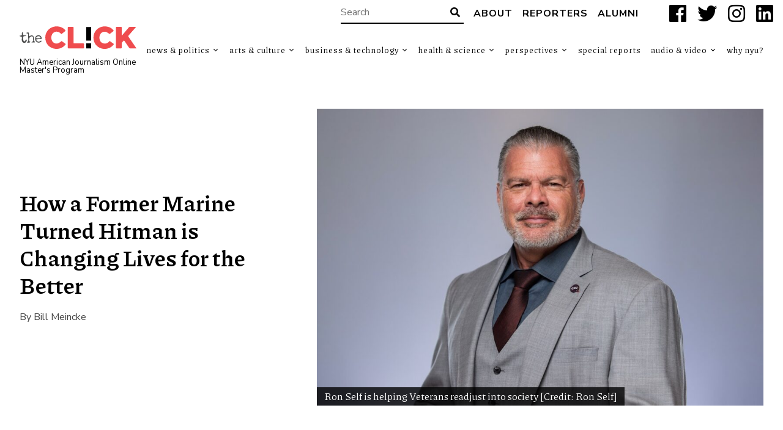

--- FILE ---
content_type: text/html; charset=UTF-8
request_url: https://theclick.news/how-a-former-marine-and-hitman-turned-his-life-around/
body_size: 15293
content:
<!doctype html>
<html lang="en-US">
<head>
    <style>
        .search-highlight {
            background: #cf2e2e;
            color: #fff; 
            padding: 0px 0px;
        }
    </style>
    <meta charset="UTF-8">
    <title>How a Former Marine Turned Hitman is Changing Lives for the Better - The Click</title>

    <link rel="alternate" type="application/rss+xml" title="The Click" href="https://theclick.news/feed/" />

    <meta name="apple-mobile-web-app-title" content="The Click" />
    <meta name="viewport" content="width=device-width, initial-scale=1" />

    <link type="image/x-icon" rel="icon" href="https://theclick.news/wp-content/themes/wp-theclick/favicon.ico" />
    <!--<link rel="apple-touch-icon" sizes="57x57" href="https://theclick.news/wp-content/themes/wp-theclick/assets/icons/apple-icon-57x57.png" />
    <link rel="apple-touch-icon" sizes="60x60" href="https://theclick.news/wp-content/themes/wp-theclick/assets/icons/apple-icon-60x60.png" />
    <link rel="apple-touch-icon" sizes="72x72" href="https://theclick.news/wp-content/themes/wp-theclick/assets/icons/apple-icon-72x72.png" />
    <link rel="apple-touch-icon" sizes="76x76" href="https://theclick.news/wp-content/themes/wp-theclick/assets/icons/apple-icon-76x76.png" />
    <link rel="apple-touch-icon" sizes="114x114" href="https://theclick.news/wp-content/themes/wp-theclick/assets/icons/apple-icon-114x114.png" />
    <link rel="apple-touch-icon" sizes="120x120" href="https://theclick.news/wp-content/themes/wp-theclick/assets/icons/apple-icon-120x120.png" />
    <link rel="apple-touch-icon" sizes="144x144" href="https://theclick.news/wp-content/themes/wp-theclick/assets/icons/apple-icon-144x144.png" />
    <link rel="apple-touch-icon" sizes="152x152" href="https://theclick.news/wp-content/themes/wp-theclick/assets/icons/apple-icon-152x152.png" />
    <link rel="apple-touch-icon" sizes="180x180" href="https://theclick.news/wp-content/themes/wp-theclick/assets/icons/apple-icon-180x180.png" />
    <link rel="icon" type="image/png" sizes="192x192" href="https://theclick.news/wp-content/themes/wp-theclick/assets/icons/android-icon-192x192.png" />-->

    <meta name="msapplication-TileColor" content="#000000" />
    <meta name="theme-color" content="#000000" />

    <meta name='robots' content='index, follow, max-image-preview:large, max-snippet:-1, max-video-preview:-1' />

	<!-- This site is optimized with the Yoast SEO plugin v26.5 - https://yoast.com/wordpress/plugins/seo/ -->
	<meta name="description" content="For Ron Self, life before incarceration was an unsteady rollercoaster. His early life was turbulent, filled with unrecognized traumas that impacted the decisions that led him to the marines, being a hitman and years behind bars. " />
	<link rel="canonical" href="https://theclick.news/how-a-former-marine-and-hitman-turned-his-life-around/" />
	<meta property="og:locale" content="en_US" />
	<meta property="og:type" content="article" />
	<meta property="og:title" content="How a Former Marine Turned Hitman is Changing Lives for the Better - The Click" />
	<meta property="og:description" content="For Ron Self, life before incarceration was an unsteady rollercoaster. His early life was turbulent, filled with unrecognized traumas that impacted the decisions that led him to the marines, being a hitman and years behind bars. " />
	<meta property="og:url" content="https://theclick.news/how-a-former-marine-and-hitman-turned-his-life-around/" />
	<meta property="og:site_name" content="The Click" />
	<meta property="article:publisher" content="https://www.facebook.com/theclick.news" />
	<meta property="article:published_time" content="2023-01-25T00:08:12+00:00" />
	<meta property="article:modified_time" content="2023-02-14T18:21:08+00:00" />
	<meta property="og:image" content="https://theclick.news/wp-content/uploads/2023/01/IMG_0108.jpeg" />
	<meta property="og:image:width" content="1170" />
	<meta property="og:image:height" content="780" />
	<meta property="og:image:type" content="image/jpeg" />
	<meta name="author" content="Bill Meincke" />
	<meta name="twitter:card" content="summary_large_image" />
	<meta name="twitter:creator" content="@BillMeincke" />
	<meta name="twitter:site" content="@theclicknews" />
	<script type="application/ld+json" class="yoast-schema-graph">{"@context":"https://schema.org","@graph":[{"@type":"Article","@id":"https://theclick.news/how-a-former-marine-and-hitman-turned-his-life-around/#article","isPartOf":{"@id":"https://theclick.news/how-a-former-marine-and-hitman-turned-his-life-around/"},"author":{"name":"Bill Meincke","@id":"https://theclick.news/#/schema/person/65da23b3db7fcee242617b3de8104457"},"headline":"How a Former Marine Turned Hitman is Changing Lives for the Better","datePublished":"2023-01-25T00:08:12+00:00","dateModified":"2023-02-14T18:21:08+00:00","mainEntityOfPage":{"@id":"https://theclick.news/how-a-former-marine-and-hitman-turned-his-life-around/"},"wordCount":1778,"publisher":{"@id":"https://theclick.news/#organization"},"image":{"@id":"https://theclick.news/how-a-former-marine-and-hitman-turned-his-life-around/#primaryimage"},"thumbnailUrl":"https://theclick.news/wp-content/uploads/2023/01/IMG_0108.jpeg","articleSection":["Law &amp; Justice"],"inLanguage":"en-US"},{"@type":"WebPage","@id":"https://theclick.news/how-a-former-marine-and-hitman-turned-his-life-around/","url":"https://theclick.news/how-a-former-marine-and-hitman-turned-his-life-around/","name":"How a Former Marine Turned Hitman is Changing Lives for the Better - The Click","isPartOf":{"@id":"https://theclick.news/#website"},"primaryImageOfPage":{"@id":"https://theclick.news/how-a-former-marine-and-hitman-turned-his-life-around/#primaryimage"},"image":{"@id":"https://theclick.news/how-a-former-marine-and-hitman-turned-his-life-around/#primaryimage"},"thumbnailUrl":"https://theclick.news/wp-content/uploads/2023/01/IMG_0108.jpeg","datePublished":"2023-01-25T00:08:12+00:00","dateModified":"2023-02-14T18:21:08+00:00","description":"For Ron Self, life before incarceration was an unsteady rollercoaster. His early life was turbulent, filled with unrecognized traumas that impacted the decisions that led him to the marines, being a hitman and years behind bars. ","breadcrumb":{"@id":"https://theclick.news/how-a-former-marine-and-hitman-turned-his-life-around/#breadcrumb"},"inLanguage":"en-US","potentialAction":[{"@type":"ReadAction","target":["https://theclick.news/how-a-former-marine-and-hitman-turned-his-life-around/"]}]},{"@type":"ImageObject","inLanguage":"en-US","@id":"https://theclick.news/how-a-former-marine-and-hitman-turned-his-life-around/#primaryimage","url":"https://theclick.news/wp-content/uploads/2023/01/IMG_0108.jpeg","contentUrl":"https://theclick.news/wp-content/uploads/2023/01/IMG_0108.jpeg","width":1170,"height":780,"caption":"Ron Self is helping Veterans readjust into society [Credit: Ron Self]"},{"@type":"BreadcrumbList","@id":"https://theclick.news/how-a-former-marine-and-hitman-turned-his-life-around/#breadcrumb","itemListElement":[{"@type":"ListItem","position":1,"name":"Home","item":"https://theclick.news/"},{"@type":"ListItem","position":2,"name":"Archives","item":"https://theclick.news/archives/"},{"@type":"ListItem","position":3,"name":"How a Former Marine Turned Hitman is Changing Lives for the Better"}]},{"@type":"WebSite","@id":"https://theclick.news/#website","url":"https://theclick.news/","name":"The Click","description":"NYU American Journalism Online Master&#039;s Program","publisher":{"@id":"https://theclick.news/#organization"},"potentialAction":[{"@type":"SearchAction","target":{"@type":"EntryPoint","urlTemplate":"https://theclick.news/?s={search_term_string}"},"query-input":{"@type":"PropertyValueSpecification","valueRequired":true,"valueName":"search_term_string"}}],"inLanguage":"en-US"},{"@type":"Organization","@id":"https://theclick.news/#organization","name":"New York University","url":"https://theclick.news/","logo":{"@type":"ImageObject","inLanguage":"en-US","@id":"https://theclick.news/#/schema/logo/image/","url":"https://theclick.news/wp-content/uploads/2021/04/Screen-Shot-2021-04-17-at-11.14.56-AM.png","contentUrl":"https://theclick.news/wp-content/uploads/2021/04/Screen-Shot-2021-04-17-at-11.14.56-AM.png","width":730,"height":254,"caption":"New York University"},"image":{"@id":"https://theclick.news/#/schema/logo/image/"},"sameAs":["https://www.facebook.com/theclick.news","https://x.com/theclicknews","https://www.instagram.com/theclick.news/","https://www.linkedin.com/company/69503101/admin/","https://www.youtube.com/channel/UCNy89v14LbOiKPlUrj3CiWA"]},{"@type":"Person","@id":"https://theclick.news/#/schema/person/65da23b3db7fcee242617b3de8104457","name":"Bill Meincke","image":{"@type":"ImageObject","inLanguage":"en-US","@id":"https://theclick.news/#/schema/person/image/","url":"https://secure.gravatar.com/avatar/e1c3dda7623083448571d4136b3128945430cd55e780fdb1ff158dc5a32c9207?s=96&d=mm&r=g","contentUrl":"https://secure.gravatar.com/avatar/e1c3dda7623083448571d4136b3128945430cd55e780fdb1ff158dc5a32c9207?s=96&d=mm&r=g","caption":"Bill Meincke"},"description":"Bill is a Los Angeles based reporter for  SBNation's Southsidesox.com. He is the co-host to the podcast The Big Blurt and a producer on The Story of Our Trauma - A podcast focused on the stories of those that have suffered from PTSD. He has written for LAXSportsNation.com covering the Los Angeles Kings and the iO Comedy Network focusing on current events with a comedic touch. Bill earned a B.A. in Arts and Media Management in his hometown, Chicago, at Columbia College and an M.A. in American Journalism at New York University.","sameAs":["@billmeincke","https://www.linkedin.com/in/bill-meincke-391085a4/","https://x.com/BillMeincke"],"url":"https://theclick.news/author/billmeincke/"}]}</script>
	<!-- / Yoast SEO plugin. -->


<link rel='dns-prefetch' href='//fonts.googleapis.com' />
<link rel="alternate" title="oEmbed (JSON)" type="application/json+oembed" href="https://theclick.news/wp-json/oembed/1.0/embed?url=https%3A%2F%2Ftheclick.news%2Fhow-a-former-marine-and-hitman-turned-his-life-around%2F" />
<link rel="alternate" title="oEmbed (XML)" type="text/xml+oembed" href="https://theclick.news/wp-json/oembed/1.0/embed?url=https%3A%2F%2Ftheclick.news%2Fhow-a-former-marine-and-hitman-turned-his-life-around%2F&#038;format=xml" />
		<!-- This site uses the Google Analytics by MonsterInsights plugin v9.11.0 - Using Analytics tracking - https://www.monsterinsights.com/ -->
							<script src="//www.googletagmanager.com/gtag/js?id=G-PTKS0Y3LTM"  data-cfasync="false" data-wpfc-render="false" type="text/javascript" async></script>
			<script data-cfasync="false" data-wpfc-render="false" type="text/javascript">
				var mi_version = '9.11.0';
				var mi_track_user = true;
				var mi_no_track_reason = '';
								var MonsterInsightsDefaultLocations = {"page_location":"https:\/\/theclick.news\/how-a-former-marine-and-hitman-turned-his-life-around\/"};
								if ( typeof MonsterInsightsPrivacyGuardFilter === 'function' ) {
					var MonsterInsightsLocations = (typeof MonsterInsightsExcludeQuery === 'object') ? MonsterInsightsPrivacyGuardFilter( MonsterInsightsExcludeQuery ) : MonsterInsightsPrivacyGuardFilter( MonsterInsightsDefaultLocations );
				} else {
					var MonsterInsightsLocations = (typeof MonsterInsightsExcludeQuery === 'object') ? MonsterInsightsExcludeQuery : MonsterInsightsDefaultLocations;
				}

								var disableStrs = [
										'ga-disable-G-PTKS0Y3LTM',
									];

				/* Function to detect opted out users */
				function __gtagTrackerIsOptedOut() {
					for (var index = 0; index < disableStrs.length; index++) {
						if (document.cookie.indexOf(disableStrs[index] + '=true') > -1) {
							return true;
						}
					}

					return false;
				}

				/* Disable tracking if the opt-out cookie exists. */
				if (__gtagTrackerIsOptedOut()) {
					for (var index = 0; index < disableStrs.length; index++) {
						window[disableStrs[index]] = true;
					}
				}

				/* Opt-out function */
				function __gtagTrackerOptout() {
					for (var index = 0; index < disableStrs.length; index++) {
						document.cookie = disableStrs[index] + '=true; expires=Thu, 31 Dec 2099 23:59:59 UTC; path=/';
						window[disableStrs[index]] = true;
					}
				}

				if ('undefined' === typeof gaOptout) {
					function gaOptout() {
						__gtagTrackerOptout();
					}
				}
								window.dataLayer = window.dataLayer || [];

				window.MonsterInsightsDualTracker = {
					helpers: {},
					trackers: {},
				};
				if (mi_track_user) {
					function __gtagDataLayer() {
						dataLayer.push(arguments);
					}

					function __gtagTracker(type, name, parameters) {
						if (!parameters) {
							parameters = {};
						}

						if (parameters.send_to) {
							__gtagDataLayer.apply(null, arguments);
							return;
						}

						if (type === 'event') {
														parameters.send_to = monsterinsights_frontend.v4_id;
							var hookName = name;
							if (typeof parameters['event_category'] !== 'undefined') {
								hookName = parameters['event_category'] + ':' + name;
							}

							if (typeof MonsterInsightsDualTracker.trackers[hookName] !== 'undefined') {
								MonsterInsightsDualTracker.trackers[hookName](parameters);
							} else {
								__gtagDataLayer('event', name, parameters);
							}
							
						} else {
							__gtagDataLayer.apply(null, arguments);
						}
					}

					__gtagTracker('js', new Date());
					__gtagTracker('set', {
						'developer_id.dZGIzZG': true,
											});
					if ( MonsterInsightsLocations.page_location ) {
						__gtagTracker('set', MonsterInsightsLocations);
					}
										__gtagTracker('config', 'G-PTKS0Y3LTM', {"forceSSL":"true","link_attribution":"true"} );
										window.gtag = __gtagTracker;										(function () {
						/* https://developers.google.com/analytics/devguides/collection/analyticsjs/ */
						/* ga and __gaTracker compatibility shim. */
						var noopfn = function () {
							return null;
						};
						var newtracker = function () {
							return new Tracker();
						};
						var Tracker = function () {
							return null;
						};
						var p = Tracker.prototype;
						p.get = noopfn;
						p.set = noopfn;
						p.send = function () {
							var args = Array.prototype.slice.call(arguments);
							args.unshift('send');
							__gaTracker.apply(null, args);
						};
						var __gaTracker = function () {
							var len = arguments.length;
							if (len === 0) {
								return;
							}
							var f = arguments[len - 1];
							if (typeof f !== 'object' || f === null || typeof f.hitCallback !== 'function') {
								if ('send' === arguments[0]) {
									var hitConverted, hitObject = false, action;
									if ('event' === arguments[1]) {
										if ('undefined' !== typeof arguments[3]) {
											hitObject = {
												'eventAction': arguments[3],
												'eventCategory': arguments[2],
												'eventLabel': arguments[4],
												'value': arguments[5] ? arguments[5] : 1,
											}
										}
									}
									if ('pageview' === arguments[1]) {
										if ('undefined' !== typeof arguments[2]) {
											hitObject = {
												'eventAction': 'page_view',
												'page_path': arguments[2],
											}
										}
									}
									if (typeof arguments[2] === 'object') {
										hitObject = arguments[2];
									}
									if (typeof arguments[5] === 'object') {
										Object.assign(hitObject, arguments[5]);
									}
									if ('undefined' !== typeof arguments[1].hitType) {
										hitObject = arguments[1];
										if ('pageview' === hitObject.hitType) {
											hitObject.eventAction = 'page_view';
										}
									}
									if (hitObject) {
										action = 'timing' === arguments[1].hitType ? 'timing_complete' : hitObject.eventAction;
										hitConverted = mapArgs(hitObject);
										__gtagTracker('event', action, hitConverted);
									}
								}
								return;
							}

							function mapArgs(args) {
								var arg, hit = {};
								var gaMap = {
									'eventCategory': 'event_category',
									'eventAction': 'event_action',
									'eventLabel': 'event_label',
									'eventValue': 'event_value',
									'nonInteraction': 'non_interaction',
									'timingCategory': 'event_category',
									'timingVar': 'name',
									'timingValue': 'value',
									'timingLabel': 'event_label',
									'page': 'page_path',
									'location': 'page_location',
									'title': 'page_title',
									'referrer' : 'page_referrer',
								};
								for (arg in args) {
																		if (!(!args.hasOwnProperty(arg) || !gaMap.hasOwnProperty(arg))) {
										hit[gaMap[arg]] = args[arg];
									} else {
										hit[arg] = args[arg];
									}
								}
								return hit;
							}

							try {
								f.hitCallback();
							} catch (ex) {
							}
						};
						__gaTracker.create = newtracker;
						__gaTracker.getByName = newtracker;
						__gaTracker.getAll = function () {
							return [];
						};
						__gaTracker.remove = noopfn;
						__gaTracker.loaded = true;
						window['__gaTracker'] = __gaTracker;
					})();
									} else {
										console.log("");
					(function () {
						function __gtagTracker() {
							return null;
						}

						window['__gtagTracker'] = __gtagTracker;
						window['gtag'] = __gtagTracker;
					})();
									}
			</script>
							<!-- / Google Analytics by MonsterInsights -->
		<style id='wp-img-auto-sizes-contain-inline-css' type='text/css'>
img:is([sizes=auto i],[sizes^="auto," i]){contain-intrinsic-size:3000px 1500px}
/*# sourceURL=wp-img-auto-sizes-contain-inline-css */
</style>
<link rel='stylesheet' id='font-0-css' href='https://fonts.googleapis.com/css?family=Piazzolla%3A400%2C700%7CNunito+Sans%3A300%2C400%2C700%2C900%7C&#038;ver=1.0' type='text/css' media='all' />
<link rel='stylesheet' id='font-awesome-css' href='https://theclick.news/wp-content/themes/wp-theclick/assets/vendors/font-awesome/css/fontawesome-all.min.css?ver=5.0.10' type='text/css' media='all' />
<link rel='stylesheet' id='screen-css' href='https://theclick.news/wp-content/themes/wp-theclick/assets/stylesheets/screen.css?ver=1.8-2024-1-26' type='text/css' media='screen' />
<link rel='stylesheet' id='print-css' href='https://theclick.news/wp-content/themes/wp-theclick/assets/stylesheets/print.css?ver=1.8-2024-1-26' type='text/css' media='print' />
<style id='classic-theme-styles-inline-css' type='text/css'>
/*! This file is auto-generated */
.wp-block-button__link{color:#fff;background-color:#32373c;border-radius:9999px;box-shadow:none;text-decoration:none;padding:calc(.667em + 2px) calc(1.333em + 2px);font-size:1.125em}.wp-block-file__button{background:#32373c;color:#fff;text-decoration:none}
/*# sourceURL=/wp-includes/css/classic-themes.min.css */
</style>
<link rel='stylesheet' id='email-subscribers-css' href='https://theclick.news/wp-content/plugins/email-subscribers/lite/public/css/email-subscribers-public.css?ver=5.9.11' type='text/css' media='all' />
<link rel='stylesheet' id='foobox-free-min-css' href='https://theclick.news/wp-content/plugins/foobox-image-lightbox/free/css/foobox.free.min.css?ver=2.7.35' type='text/css' media='all' />
<script type="text/javascript" src="https://theclick.news/wp-includes/js/jquery/jquery.min.js?ver=3.7.1" id="jquery-core-js"></script>
<script type="text/javascript" src="https://theclick.news/wp-includes/js/jquery/jquery-migrate.min.js?ver=3.4.1" id="jquery-migrate-js"></script>
<script type="text/javascript" src="https://theclick.news/wp-content/themes/wp-theclick/assets/javascript/scripts.js?ver=1.8-2024-1-26" id="scripts-js"></script>
<script type="text/javascript" src="https://theclick.news/wp-content/plugins/google-analytics-for-wordpress/assets/js/frontend-gtag.min.js?ver=9.11.0" id="monsterinsights-frontend-script-js" async="async" data-wp-strategy="async"></script>
<script data-cfasync="false" data-wpfc-render="false" type="text/javascript" id='monsterinsights-frontend-script-js-extra'>/* <![CDATA[ */
var monsterinsights_frontend = {"js_events_tracking":"true","download_extensions":"doc,pdf,ppt,zip,xls,docx,pptx,xlsx","inbound_paths":"[]","home_url":"https:\/\/theclick.news","hash_tracking":"false","v4_id":"G-PTKS0Y3LTM"};/* ]]> */
</script>
<script type="text/javascript" id="foobox-free-min-js-before">
/* <![CDATA[ */
/* Run FooBox FREE (v2.7.35) */
var FOOBOX = window.FOOBOX = {
	ready: true,
	disableOthers: false,
	o: {wordpress: { enabled: true }, countMessage:'image %index of %total', captions: { dataTitle: ["captionTitle","title"], dataDesc: ["captionDesc","description"] }, rel: '', excludes:'.fbx-link,.nofoobox,.nolightbox,a[href*="pinterest.com/pin/create/button/"]', affiliate : { enabled: false }},
	selectors: [
		".foogallery-container.foogallery-lightbox-foobox", ".foogallery-container.foogallery-lightbox-foobox-free", ".gallery", ".wp-block-gallery", ".wp-caption", ".wp-block-image", "a:has(img[class*=wp-image-])", ".foobox"
	],
	pre: function( $ ){
		// Custom JavaScript (Pre)
		
	},
	post: function( $ ){
		// Custom JavaScript (Post)
		
		// Custom Captions Code
		
	},
	custom: function( $ ){
		// Custom Extra JS
		
	}
};
//# sourceURL=foobox-free-min-js-before
/* ]]> */
</script>
<script type="text/javascript" src="https://theclick.news/wp-content/plugins/foobox-image-lightbox/free/js/foobox.free.min.js?ver=2.7.35" id="foobox-free-min-js"></script>
<link rel="https://api.w.org/" href="https://theclick.news/wp-json/" /><link rel="alternate" title="JSON" type="application/json" href="https://theclick.news/wp-json/wp/v2/posts/23662" /><link rel='shortlink' href='https://theclick.news/?p=23662' />
<style id='global-styles-inline-css' type='text/css'>
:root{--wp--preset--aspect-ratio--square: 1;--wp--preset--aspect-ratio--4-3: 4/3;--wp--preset--aspect-ratio--3-4: 3/4;--wp--preset--aspect-ratio--3-2: 3/2;--wp--preset--aspect-ratio--2-3: 2/3;--wp--preset--aspect-ratio--16-9: 16/9;--wp--preset--aspect-ratio--9-16: 9/16;--wp--preset--color--black: #000000;--wp--preset--color--cyan-bluish-gray: #abb8c3;--wp--preset--color--white: #ffffff;--wp--preset--color--pale-pink: #f78da7;--wp--preset--color--vivid-red: #cf2e2e;--wp--preset--color--luminous-vivid-orange: #ff6900;--wp--preset--color--luminous-vivid-amber: #fcb900;--wp--preset--color--light-green-cyan: #7bdcb5;--wp--preset--color--vivid-green-cyan: #00d084;--wp--preset--color--pale-cyan-blue: #8ed1fc;--wp--preset--color--vivid-cyan-blue: #0693e3;--wp--preset--color--vivid-purple: #9b51e0;--wp--preset--gradient--vivid-cyan-blue-to-vivid-purple: linear-gradient(135deg,rgb(6,147,227) 0%,rgb(155,81,224) 100%);--wp--preset--gradient--light-green-cyan-to-vivid-green-cyan: linear-gradient(135deg,rgb(122,220,180) 0%,rgb(0,208,130) 100%);--wp--preset--gradient--luminous-vivid-amber-to-luminous-vivid-orange: linear-gradient(135deg,rgb(252,185,0) 0%,rgb(255,105,0) 100%);--wp--preset--gradient--luminous-vivid-orange-to-vivid-red: linear-gradient(135deg,rgb(255,105,0) 0%,rgb(207,46,46) 100%);--wp--preset--gradient--very-light-gray-to-cyan-bluish-gray: linear-gradient(135deg,rgb(238,238,238) 0%,rgb(169,184,195) 100%);--wp--preset--gradient--cool-to-warm-spectrum: linear-gradient(135deg,rgb(74,234,220) 0%,rgb(151,120,209) 20%,rgb(207,42,186) 40%,rgb(238,44,130) 60%,rgb(251,105,98) 80%,rgb(254,248,76) 100%);--wp--preset--gradient--blush-light-purple: linear-gradient(135deg,rgb(255,206,236) 0%,rgb(152,150,240) 100%);--wp--preset--gradient--blush-bordeaux: linear-gradient(135deg,rgb(254,205,165) 0%,rgb(254,45,45) 50%,rgb(107,0,62) 100%);--wp--preset--gradient--luminous-dusk: linear-gradient(135deg,rgb(255,203,112) 0%,rgb(199,81,192) 50%,rgb(65,88,208) 100%);--wp--preset--gradient--pale-ocean: linear-gradient(135deg,rgb(255,245,203) 0%,rgb(182,227,212) 50%,rgb(51,167,181) 100%);--wp--preset--gradient--electric-grass: linear-gradient(135deg,rgb(202,248,128) 0%,rgb(113,206,126) 100%);--wp--preset--gradient--midnight: linear-gradient(135deg,rgb(2,3,129) 0%,rgb(40,116,252) 100%);--wp--preset--font-size--small: 13px;--wp--preset--font-size--medium: 20px;--wp--preset--font-size--large: 36px;--wp--preset--font-size--x-large: 42px;--wp--preset--spacing--20: 0.44rem;--wp--preset--spacing--30: 0.67rem;--wp--preset--spacing--40: 1rem;--wp--preset--spacing--50: 1.5rem;--wp--preset--spacing--60: 2.25rem;--wp--preset--spacing--70: 3.38rem;--wp--preset--spacing--80: 5.06rem;--wp--preset--shadow--natural: 6px 6px 9px rgba(0, 0, 0, 0.2);--wp--preset--shadow--deep: 12px 12px 50px rgba(0, 0, 0, 0.4);--wp--preset--shadow--sharp: 6px 6px 0px rgba(0, 0, 0, 0.2);--wp--preset--shadow--outlined: 6px 6px 0px -3px rgb(255, 255, 255), 6px 6px rgb(0, 0, 0);--wp--preset--shadow--crisp: 6px 6px 0px rgb(0, 0, 0);}:where(.is-layout-flex){gap: 0.5em;}:where(.is-layout-grid){gap: 0.5em;}body .is-layout-flex{display: flex;}.is-layout-flex{flex-wrap: wrap;align-items: center;}.is-layout-flex > :is(*, div){margin: 0;}body .is-layout-grid{display: grid;}.is-layout-grid > :is(*, div){margin: 0;}:where(.wp-block-columns.is-layout-flex){gap: 2em;}:where(.wp-block-columns.is-layout-grid){gap: 2em;}:where(.wp-block-post-template.is-layout-flex){gap: 1.25em;}:where(.wp-block-post-template.is-layout-grid){gap: 1.25em;}.has-black-color{color: var(--wp--preset--color--black) !important;}.has-cyan-bluish-gray-color{color: var(--wp--preset--color--cyan-bluish-gray) !important;}.has-white-color{color: var(--wp--preset--color--white) !important;}.has-pale-pink-color{color: var(--wp--preset--color--pale-pink) !important;}.has-vivid-red-color{color: var(--wp--preset--color--vivid-red) !important;}.has-luminous-vivid-orange-color{color: var(--wp--preset--color--luminous-vivid-orange) !important;}.has-luminous-vivid-amber-color{color: var(--wp--preset--color--luminous-vivid-amber) !important;}.has-light-green-cyan-color{color: var(--wp--preset--color--light-green-cyan) !important;}.has-vivid-green-cyan-color{color: var(--wp--preset--color--vivid-green-cyan) !important;}.has-pale-cyan-blue-color{color: var(--wp--preset--color--pale-cyan-blue) !important;}.has-vivid-cyan-blue-color{color: var(--wp--preset--color--vivid-cyan-blue) !important;}.has-vivid-purple-color{color: var(--wp--preset--color--vivid-purple) !important;}.has-black-background-color{background-color: var(--wp--preset--color--black) !important;}.has-cyan-bluish-gray-background-color{background-color: var(--wp--preset--color--cyan-bluish-gray) !important;}.has-white-background-color{background-color: var(--wp--preset--color--white) !important;}.has-pale-pink-background-color{background-color: var(--wp--preset--color--pale-pink) !important;}.has-vivid-red-background-color{background-color: var(--wp--preset--color--vivid-red) !important;}.has-luminous-vivid-orange-background-color{background-color: var(--wp--preset--color--luminous-vivid-orange) !important;}.has-luminous-vivid-amber-background-color{background-color: var(--wp--preset--color--luminous-vivid-amber) !important;}.has-light-green-cyan-background-color{background-color: var(--wp--preset--color--light-green-cyan) !important;}.has-vivid-green-cyan-background-color{background-color: var(--wp--preset--color--vivid-green-cyan) !important;}.has-pale-cyan-blue-background-color{background-color: var(--wp--preset--color--pale-cyan-blue) !important;}.has-vivid-cyan-blue-background-color{background-color: var(--wp--preset--color--vivid-cyan-blue) !important;}.has-vivid-purple-background-color{background-color: var(--wp--preset--color--vivid-purple) !important;}.has-black-border-color{border-color: var(--wp--preset--color--black) !important;}.has-cyan-bluish-gray-border-color{border-color: var(--wp--preset--color--cyan-bluish-gray) !important;}.has-white-border-color{border-color: var(--wp--preset--color--white) !important;}.has-pale-pink-border-color{border-color: var(--wp--preset--color--pale-pink) !important;}.has-vivid-red-border-color{border-color: var(--wp--preset--color--vivid-red) !important;}.has-luminous-vivid-orange-border-color{border-color: var(--wp--preset--color--luminous-vivid-orange) !important;}.has-luminous-vivid-amber-border-color{border-color: var(--wp--preset--color--luminous-vivid-amber) !important;}.has-light-green-cyan-border-color{border-color: var(--wp--preset--color--light-green-cyan) !important;}.has-vivid-green-cyan-border-color{border-color: var(--wp--preset--color--vivid-green-cyan) !important;}.has-pale-cyan-blue-border-color{border-color: var(--wp--preset--color--pale-cyan-blue) !important;}.has-vivid-cyan-blue-border-color{border-color: var(--wp--preset--color--vivid-cyan-blue) !important;}.has-vivid-purple-border-color{border-color: var(--wp--preset--color--vivid-purple) !important;}.has-vivid-cyan-blue-to-vivid-purple-gradient-background{background: var(--wp--preset--gradient--vivid-cyan-blue-to-vivid-purple) !important;}.has-light-green-cyan-to-vivid-green-cyan-gradient-background{background: var(--wp--preset--gradient--light-green-cyan-to-vivid-green-cyan) !important;}.has-luminous-vivid-amber-to-luminous-vivid-orange-gradient-background{background: var(--wp--preset--gradient--luminous-vivid-amber-to-luminous-vivid-orange) !important;}.has-luminous-vivid-orange-to-vivid-red-gradient-background{background: var(--wp--preset--gradient--luminous-vivid-orange-to-vivid-red) !important;}.has-very-light-gray-to-cyan-bluish-gray-gradient-background{background: var(--wp--preset--gradient--very-light-gray-to-cyan-bluish-gray) !important;}.has-cool-to-warm-spectrum-gradient-background{background: var(--wp--preset--gradient--cool-to-warm-spectrum) !important;}.has-blush-light-purple-gradient-background{background: var(--wp--preset--gradient--blush-light-purple) !important;}.has-blush-bordeaux-gradient-background{background: var(--wp--preset--gradient--blush-bordeaux) !important;}.has-luminous-dusk-gradient-background{background: var(--wp--preset--gradient--luminous-dusk) !important;}.has-pale-ocean-gradient-background{background: var(--wp--preset--gradient--pale-ocean) !important;}.has-electric-grass-gradient-background{background: var(--wp--preset--gradient--electric-grass) !important;}.has-midnight-gradient-background{background: var(--wp--preset--gradient--midnight) !important;}.has-small-font-size{font-size: var(--wp--preset--font-size--small) !important;}.has-medium-font-size{font-size: var(--wp--preset--font-size--medium) !important;}.has-large-font-size{font-size: var(--wp--preset--font-size--large) !important;}.has-x-large-font-size{font-size: var(--wp--preset--font-size--x-large) !important;}
/*# sourceURL=global-styles-inline-css */
</style>
</head>
<body class="wp-singular post-template-default single single-post postid-23662 single-format-standard wp-theme-wp-theclick op--small">
	<a class="skip-link screen-reader-text" href="#main">Skip to content</a>
    <header id="header" role="banner">
        <div class="header__top">
    <form class="search-form input-with-button" action="https://theclick.news" role="search">
        <input type="text" name="s" value="" placeholder="Search" />
        <button type="submit" class="submit">
            <i class="fas fa-search" aria-hidden="true"></i>
            <span class="screen-reader-text">Search</span>
        </button>
    </form>
            <nav class="header__navigationtop" role="navigation" aria-label="Top Navigation Menu">
<ul id="menu-top-navigation" class="menu"><li id="menu-item-9100" class="menu-item menu-item-type-post_type menu-item-object-page menu-item-9100"><a href="https://theclick.news/about-the-click/">About</a></li>
<li id="menu-item-9101" class="menu-item menu-item-type-post_type menu-item-object-page menu-item-9101"><a href="https://theclick.news/reporters/">Reporters</a></li>
<li id="menu-item-33874" class="menu-item menu-item-type-post_type menu-item-object-page menu-item-33874"><a href="https://theclick.news/reporters/alumni-reporters/">Alumni</a></li>
</ul>            </nav>
    <div class="socialbuttons">
        <a href="https://www.facebook.com/nyuajo" target="_blank" title="Facebook" aria-label="Facebook">
            <i class="fab fa-facebook" aria-hidden="true"></i>
            <span class="screen-reader-text">Facebook</span>
        </a>
        <a href="https://x.com/nyu_ajo" target="_blank" title="X" aria-label="X">
            <i class="fab fa-twitter" aria-hidden="true"></i>
            <span class="screen-reader-text">X</span>
        </a>
        <a href="https://www.instagram.com/nyu_ajo/#" target="_blank" title="Instagram" aria-label="Instagram">
            <i class="fab fa-instagram" aria-hidden="true"></i>
            <span class="screen-reader-text">Instagram</span>
        </a>
        <a href="https://www.linkedin.com/company/american-journalism-online" target="_blank" title="LinkedIn" aria-label="LinkedIn">
            <i class="fab fa-linkedin" aria-hidden="true"></i>
            <span class="screen-reader-text">LinkedIn</span>
        </a>
    </div>
        </div>
        <div class="header__main">
            <div class="header__logo">
                <a href="https://theclick.news" class="logo"><span>The Click</span></a>
                <div class="header__logo__tagline"><a href="https://journalism.nyu.edu/graduate/programs/american-journalism-online-masters/" target="_blank">NYU American Journalism Online Master&#039;s Program</a></div>
            </div>
            <nav class="header__navigationmain" role="navigation" aria-label="Main Navigation Menu">
<ul id="menu-main-navigation" class="menu"><li id="menu-item-25485" class="menu-item menu-item-type-taxonomy menu-item-object-category current-post-ancestor menu-item-has-children menu-item-25485"><a href="https://theclick.news/category/news/">News &amp; Politics</a>
<ul class="sub-menu">
	<li id="menu-item-33704" class="menu-item menu-item-type-taxonomy menu-item-object-category menu-item-33704"><a href="https://theclick.news/category/news/immigration/">Immigration</a></li>
	<li id="menu-item-33900" class="menu-item menu-item-type-taxonomy menu-item-object-category menu-item-33900"><a href="https://theclick.news/category/news/journalism-news/">Journalism</a></li>
	<li id="menu-item-33705" class="menu-item menu-item-type-taxonomy menu-item-object-category current-post-ancestor current-menu-parent current-post-parent menu-item-33705"><a href="https://theclick.news/category/news/law-justice/">Law &amp; Justice</a></li>
	<li id="menu-item-33706" class="menu-item menu-item-type-taxonomy menu-item-object-category menu-item-33706"><a href="https://theclick.news/category/news/world-news/">World News</a></li>
</ul>
</li>
<li id="menu-item-33697" class="menu-item menu-item-type-taxonomy menu-item-object-category menu-item-has-children menu-item-33697"><a href="https://theclick.news/category/culture/">Arts &amp; Culture</a>
<ul class="sub-menu">
	<li id="menu-item-33883" class="menu-item menu-item-type-taxonomy menu-item-object-category menu-item-33883"><a href="https://theclick.news/category/culture/animals/">Animals</a></li>
	<li id="menu-item-33884" class="menu-item menu-item-type-taxonomy menu-item-object-category menu-item-33884"><a href="https://theclick.news/category/culture/arts/">Arts</a></li>
	<li id="menu-item-33885" class="menu-item menu-item-type-taxonomy menu-item-object-category menu-item-33885"><a href="https://theclick.news/category/culture/community/">Community</a></li>
	<li id="menu-item-33886" class="menu-item menu-item-type-taxonomy menu-item-object-category menu-item-33886"><a href="https://theclick.news/category/culture/education/">Education</a></li>
	<li id="menu-item-33701" class="menu-item menu-item-type-taxonomy menu-item-object-category menu-item-33701"><a href="https://theclick.news/category/culture/entertainment/">Entertainment</a></li>
	<li id="menu-item-33888" class="menu-item menu-item-type-taxonomy menu-item-object-category menu-item-33888"><a href="https://theclick.news/category/culture/fashion/">Fashion</a></li>
	<li id="menu-item-33702" class="menu-item menu-item-type-taxonomy menu-item-object-category menu-item-33702"><a href="https://theclick.news/category/culture/features/">Features</a></li>
	<li id="menu-item-33703" class="menu-item menu-item-type-taxonomy menu-item-object-category menu-item-33703"><a href="https://theclick.news/category/culture/food/">Food</a></li>
	<li id="menu-item-33891" class="menu-item menu-item-type-taxonomy menu-item-object-category menu-item-33891"><a href="https://theclick.news/category/culture/music/">Music</a></li>
	<li id="menu-item-33902" class="menu-item menu-item-type-taxonomy menu-item-object-category menu-item-33902"><a href="https://theclick.news/category/news/religion/">Religion</a></li>
	<li id="menu-item-33805" class="menu-item menu-item-type-taxonomy menu-item-object-category menu-item-33805"><a href="https://theclick.news/category/culture/sports/">Sports</a></li>
	<li id="menu-item-33893" class="menu-item menu-item-type-taxonomy menu-item-object-category menu-item-33893"><a href="https://theclick.news/category/culture/television/">Television</a></li>
	<li id="menu-item-33894" class="menu-item menu-item-type-taxonomy menu-item-object-category menu-item-33894"><a href="https://theclick.news/category/culture/travel/">Travel</a></li>
	<li id="menu-item-33903" class="menu-item menu-item-type-taxonomy menu-item-object-category menu-item-33903"><a href="https://theclick.news/category/news/transportation/">Transportation</a></li>
	<li id="menu-item-33904" class="menu-item menu-item-type-taxonomy menu-item-object-category menu-item-33904"><a href="https://theclick.news/category/news/world-news/">World News</a></li>
</ul>
</li>
<li id="menu-item-33699" class="menu-item menu-item-type-taxonomy menu-item-object-category menu-item-has-children menu-item-33699"><a href="https://theclick.news/category/business-tech/">Business &amp; Technology</a>
<ul class="sub-menu">
	<li id="menu-item-33707" class="menu-item menu-item-type-taxonomy menu-item-object-category menu-item-33707"><a href="https://theclick.news/category/business-tech/economy/">Economy</a></li>
</ul>
</li>
<li id="menu-item-33700" class="menu-item menu-item-type-taxonomy menu-item-object-category menu-item-has-children menu-item-33700"><a href="https://theclick.news/category/health-science/">Health &amp; Science</a>
<ul class="sub-menu">
	<li id="menu-item-33708" class="menu-item menu-item-type-taxonomy menu-item-object-category menu-item-33708"><a href="https://theclick.news/category/health-science/environment/">Environment</a></li>
	<li id="menu-item-33897" class="menu-item menu-item-type-taxonomy menu-item-object-category menu-item-33897"><a href="https://theclick.news/category/health-science/science/">Science</a></li>
	<li id="menu-item-33709" class="menu-item menu-item-type-taxonomy menu-item-object-category menu-item-33709"><a href="https://theclick.news/category/health-science/weather/">Weather</a></li>
</ul>
</li>
<li id="menu-item-25475" class="menu-item menu-item-type-taxonomy menu-item-object-category menu-item-has-children menu-item-25475"><a href="https://theclick.news/category/perspectives/">Perspectives</a>
<ul class="sub-menu">
	<li id="menu-item-33905" class="menu-item menu-item-type-taxonomy menu-item-object-category menu-item-33905"><a href="https://theclick.news/category/perspectives/media-criticism/">Media Criticism</a></li>
</ul>
</li>
<li id="menu-item-26839" class="menu-item menu-item-type-post_type menu-item-object-page menu-item-26839"><a href="https://theclick.news/special-reports/">Special Reports</a></li>
<li id="menu-item-33698" class="menu-item menu-item-type-taxonomy menu-item-object-category menu-item-has-children menu-item-33698"><a href="https://theclick.news/category/av/">Audio &#038; Video</a>
<ul class="sub-menu">
	<li id="menu-item-33710" class="menu-item menu-item-type-taxonomy menu-item-object-category menu-item-33710"><a href="https://theclick.news/category/av/audio/">Audio</a></li>
	<li id="menu-item-33711" class="menu-item menu-item-type-taxonomy menu-item-object-category menu-item-33711"><a href="https://theclick.news/category/av/video/">Video</a></li>
</ul>
</li>
<li id="menu-item-29493" class="menu-item menu-item-type-taxonomy menu-item-object-special_report menu-item-29493"><a href="https://theclick.news/special-report/why-nyu/">Why NYU?</a></li>
</ul>            </nav>
        </div>
        <a class="menutoggle js-toggle-menu" href="#menu" title="Toggle Menu" aria-label="Toggle Menu">
            <div class="screen-reader-text">Toggle Menu</div>
            <i class="menutoggle__open fas fa-bars" aria-hidden="true"></i>
            <i class="menutoggle__close fas fa-times" aria-hidden="true"></i>
        </a>
    </header>
    <aside id="menu">
<nav class="menu-top-navigation-container"><ul id="menu-top-navigation-1" class="menu"><li class="menu-item menu-item-type-post_type menu-item-object-page menu-item-9100"><a href="https://theclick.news/about-the-click/">About</a></li>
<li class="menu-item menu-item-type-post_type menu-item-object-page menu-item-9101"><a href="https://theclick.news/reporters/">Reporters</a></li>
<li class="menu-item menu-item-type-post_type menu-item-object-page menu-item-33874"><a href="https://theclick.news/reporters/alumni-reporters/">Alumni</a></li>
</ul></nav><nav class="menu-main-navigation-container"><ul id="menu-main-navigation-1" class="menu"><li class="menu-item menu-item-type-taxonomy menu-item-object-category current-post-ancestor menu-item-has-children menu-item-25485"><a href="https://theclick.news/category/news/">News &amp; Politics</a>
<ul class="sub-menu">
	<li class="menu-item menu-item-type-taxonomy menu-item-object-category menu-item-33704"><a href="https://theclick.news/category/news/immigration/">Immigration</a></li>
	<li class="menu-item menu-item-type-taxonomy menu-item-object-category menu-item-33900"><a href="https://theclick.news/category/news/journalism-news/">Journalism</a></li>
	<li class="menu-item menu-item-type-taxonomy menu-item-object-category current-post-ancestor current-menu-parent current-post-parent menu-item-33705"><a href="https://theclick.news/category/news/law-justice/">Law &amp; Justice</a></li>
	<li class="menu-item menu-item-type-taxonomy menu-item-object-category menu-item-33706"><a href="https://theclick.news/category/news/world-news/">World News</a></li>
</ul>
</li>
<li class="menu-item menu-item-type-taxonomy menu-item-object-category menu-item-has-children menu-item-33697"><a href="https://theclick.news/category/culture/">Arts &amp; Culture</a>
<ul class="sub-menu">
	<li class="menu-item menu-item-type-taxonomy menu-item-object-category menu-item-33883"><a href="https://theclick.news/category/culture/animals/">Animals</a></li>
	<li class="menu-item menu-item-type-taxonomy menu-item-object-category menu-item-33884"><a href="https://theclick.news/category/culture/arts/">Arts</a></li>
	<li class="menu-item menu-item-type-taxonomy menu-item-object-category menu-item-33885"><a href="https://theclick.news/category/culture/community/">Community</a></li>
	<li class="menu-item menu-item-type-taxonomy menu-item-object-category menu-item-33886"><a href="https://theclick.news/category/culture/education/">Education</a></li>
	<li class="menu-item menu-item-type-taxonomy menu-item-object-category menu-item-33701"><a href="https://theclick.news/category/culture/entertainment/">Entertainment</a></li>
	<li class="menu-item menu-item-type-taxonomy menu-item-object-category menu-item-33888"><a href="https://theclick.news/category/culture/fashion/">Fashion</a></li>
	<li class="menu-item menu-item-type-taxonomy menu-item-object-category menu-item-33702"><a href="https://theclick.news/category/culture/features/">Features</a></li>
	<li class="menu-item menu-item-type-taxonomy menu-item-object-category menu-item-33703"><a href="https://theclick.news/category/culture/food/">Food</a></li>
	<li class="menu-item menu-item-type-taxonomy menu-item-object-category menu-item-33891"><a href="https://theclick.news/category/culture/music/">Music</a></li>
	<li class="menu-item menu-item-type-taxonomy menu-item-object-category menu-item-33902"><a href="https://theclick.news/category/news/religion/">Religion</a></li>
	<li class="menu-item menu-item-type-taxonomy menu-item-object-category menu-item-33805"><a href="https://theclick.news/category/culture/sports/">Sports</a></li>
	<li class="menu-item menu-item-type-taxonomy menu-item-object-category menu-item-33893"><a href="https://theclick.news/category/culture/television/">Television</a></li>
	<li class="menu-item menu-item-type-taxonomy menu-item-object-category menu-item-33894"><a href="https://theclick.news/category/culture/travel/">Travel</a></li>
	<li class="menu-item menu-item-type-taxonomy menu-item-object-category menu-item-33903"><a href="https://theclick.news/category/news/transportation/">Transportation</a></li>
	<li class="menu-item menu-item-type-taxonomy menu-item-object-category menu-item-33904"><a href="https://theclick.news/category/news/world-news/">World News</a></li>
</ul>
</li>
<li class="menu-item menu-item-type-taxonomy menu-item-object-category menu-item-has-children menu-item-33699"><a href="https://theclick.news/category/business-tech/">Business &amp; Technology</a>
<ul class="sub-menu">
	<li class="menu-item menu-item-type-taxonomy menu-item-object-category menu-item-33707"><a href="https://theclick.news/category/business-tech/economy/">Economy</a></li>
</ul>
</li>
<li class="menu-item menu-item-type-taxonomy menu-item-object-category menu-item-has-children menu-item-33700"><a href="https://theclick.news/category/health-science/">Health &amp; Science</a>
<ul class="sub-menu">
	<li class="menu-item menu-item-type-taxonomy menu-item-object-category menu-item-33708"><a href="https://theclick.news/category/health-science/environment/">Environment</a></li>
	<li class="menu-item menu-item-type-taxonomy menu-item-object-category menu-item-33897"><a href="https://theclick.news/category/health-science/science/">Science</a></li>
	<li class="menu-item menu-item-type-taxonomy menu-item-object-category menu-item-33709"><a href="https://theclick.news/category/health-science/weather/">Weather</a></li>
</ul>
</li>
<li class="menu-item menu-item-type-taxonomy menu-item-object-category menu-item-has-children menu-item-25475"><a href="https://theclick.news/category/perspectives/">Perspectives</a>
<ul class="sub-menu">
	<li class="menu-item menu-item-type-taxonomy menu-item-object-category menu-item-33905"><a href="https://theclick.news/category/perspectives/media-criticism/">Media Criticism</a></li>
</ul>
</li>
<li class="menu-item menu-item-type-post_type menu-item-object-page menu-item-26839"><a href="https://theclick.news/special-reports/">Special Reports</a></li>
<li class="menu-item menu-item-type-taxonomy menu-item-object-category menu-item-has-children menu-item-33698"><a href="https://theclick.news/category/av/">Audio &#038; Video</a>
<ul class="sub-menu">
	<li class="menu-item menu-item-type-taxonomy menu-item-object-category menu-item-33710"><a href="https://theclick.news/category/av/audio/">Audio</a></li>
	<li class="menu-item menu-item-type-taxonomy menu-item-object-category menu-item-33711"><a href="https://theclick.news/category/av/video/">Video</a></li>
</ul>
</li>
<li class="menu-item menu-item-type-taxonomy menu-item-object-special_report menu-item-29493"><a href="https://theclick.news/special-report/why-nyu/">Why NYU?</a></li>
</ul></nav>    <div class="socialbuttons">
        <a href="https://www.facebook.com/nyuajo" target="_blank" title="Facebook" aria-label="Facebook">
            <i class="fab fa-facebook" aria-hidden="true"></i>
            <span class="screen-reader-text">Facebook</span>
        </a>
        <a href="https://x.com/nyu_ajo" target="_blank" title="X" aria-label="X">
            <i class="fab fa-twitter" aria-hidden="true"></i>
            <span class="screen-reader-text">X</span>
        </a>
        <a href="https://www.instagram.com/nyu_ajo/#" target="_blank" title="Instagram" aria-label="Instagram">
            <i class="fab fa-instagram" aria-hidden="true"></i>
            <span class="screen-reader-text">Instagram</span>
        </a>
        <a href="https://www.linkedin.com/company/american-journalism-online" target="_blank" title="LinkedIn" aria-label="LinkedIn">
            <i class="fab fa-linkedin" aria-hidden="true"></i>
            <span class="screen-reader-text">LinkedIn</span>
        </a>
    </div>
    <form class="search-form input-with-button" action="https://theclick.news" role="search">
        <input type="text" name="s" value="" placeholder="Search" />
        <button type="submit" class="submit">
            <i class="fas fa-search" aria-hidden="true"></i>
            <span class="screen-reader-text">Search</span>
        </button>
    </form>
    </aside>
    <main id="main" role="main">
    <article class="content">
        <div class="postheading">
            <div class="postheading__featured">
                <div class="postheading__featured__inner">
                    <div class="postheading__featured__image" style="background-image:url('https://theclick.news/wp-content/uploads/2023/01/IMG_0108-1024x683.jpeg');">
                        <img width="1024" height="683" src="https://theclick.news/wp-content/uploads/2023/01/IMG_0108-1024x683.jpeg" class="attachment-large size-large wp-post-image" alt="" decoding="async" fetchpriority="high" />                    </div>
                    <div class="postheading__featured__caption">
                        Ron Self is helping Veterans readjust into society [Credit: Ron Self]                    </div>
                </div>
            </div>
            <div class="postheading__info">
                <h1 class="postheading__info__headline"><span>How a Former Marine Turned Hitman is Changing Lives for the Better</span></h1>
                <p class="postheading__info__author">By <a href="https://theclick.news/author/billmeincke/" title="Posts by Bill Meincke" rel="author">Bill Meincke</a></p>
            </div>
        </div>
        <div class="postcontent styles">
    <div class="postcontent__details">
        <p class="postcontent__details__date">January 24, 2023</p>
        <p class="textheader--eyebrow margin--xs"><strong>Categories</strong></p>
        <p class="postcontent__details__categories">
            <a href="https://theclick.news/category/news/law-justice/" class="category"><span>Law &amp; Justice</span></a>        </p>
    <p class="textheader--eyebrow margin--sm"><strong>Share</strong></p>
    <div class="sharebuttons">
        <a class="sharebutton" href="https://twitter.com/share?text=How%20a%20Former%20Marine%20Turned%20Hitman%20is%20Changing%20Lives%20for%20the%20Better&url=https://theclick.news/how-a-former-marine-and-hitman-turned-his-life-around/" target="_blank" title="Share to Twitter">
            <i class="fab fa-twitter" aria-hidden="true"></i>
            <span class="screen-reader-text">Share to Twitter</span>
        </a>
        <a class="sharebutton" href="https://www.linkedin.com/sharing/share-offsite/?url=https://theclick.news/how-a-former-marine-and-hitman-turned-his-life-around/" target="_blank" title="Share to Linkedin">
            <i class="fab fa-linkedin" aria-hidden="true"></i>
            <span class="screen-reader-text">Share to Linkedin</span>
        </a>
        <a class="sharebutton" href="https://www.facebook.com/sharer.php?u=https://theclick.news/how-a-former-marine-and-hitman-turned-his-life-around/" target="_blank" title="Share to Facebook">
            <i class="fab fa-facebook" aria-hidden="true"></i>
            <span class="screen-reader-text">Share to Facebook</span>
        </a>
        <a class="sharebutton" href="mailto:?subject=How%20a%20Former%20Marine%20Turned%20Hitman%20is%20Changing%20Lives%20for%20the%20Better&body=https://theclick.news/how-a-former-marine-and-hitman-turned-his-life-around/" target="_blank" title="Email this article">
            <i class="fas fa-envelope" aria-hidden="true"></i>
            <span class="screen-reader-text">Email this article</span>
        </a>
    </div>
    </div>                <div class="postcontent__body">
                    <div class="postcontent__body__inner">
<p><span style="font-weight: 400;">(LOS ANGELES) — The black picket metal gate, usually the last defense to keep people in, glides open to let one out. Ron Self, a veteran of the U.S. Marine Corps and now formerly incarcerated, drives ahead, locking eyes with the khaki-clad armed correctional officers through his thin-framed glasses. The San Quentin sign and white cement guard tower drift away. In 2017, Self left his tumultuous old life behind and started again. His new mission: help incarcerated and formerly incarcerated veterans adapt to society outside prison walls. </span></p>
<p><span style="font-weight: 400;"> </span><span style="font-weight: 400;">“A lot of the guys never addressed their issues before they separated from the military, which is a lot of the reason why guys are in prison,&#8221; Self said. &#8220;My goal is to just help people have a more productive and fruitful life. Happy life … Before that innocence was taken away. I’d like to get guys back to that point.”</span></p>
<p><span style="font-weight: 400;">His life has a new purpose as the founder and CEO of Veterans Healing Veterans from the Inside Out, a non-profit that supports incarcerated veterans with the help they need to start over. He did have a purpose before, just muddled with bad choices and wrong turns. The intent to help others has always been there for Self, but he does not mince words when it comes to life choices and mistakes.</span></p>
<p><span style="font-weight: 400;"> “I didn’t make a mistake. Accountable language. I made a poor choice,” said Self of his most consequential one. An egregious decision led him to 23 years locked behind frigid steel bars, hibernating from the rest of the world in some of the most unsympathetic prisons in the United States. </span></p>
<p><span style="font-weight: 400;">For Self, life before incarceration was an unsteady rollercoaster. His early life was turbulent, filled with unrecognized traumas that impacted the decisions that led him to years behind bars. </span></p>
<p><span style="font-weight: 400;"> </span><span style="font-weight: 400;">“You were a mistake. You’re the reason your mother and I are getting divorced,” Self’s father expressed to his belittled six-year-old son. That was the last time he saw his father, rising from his knees, hastily pulling his hand from his son’s shoulder, and walking out the door to the war in Vietnam. </span></p>
<p><span style="font-weight: 400;">Just weeks after his father left, his mother, in the throes of a traumatic yet not unexpected mental breakdown, stabbed the broken-hearted Self in the shoulder with a fork. He moved in with his grandparents after that. Within months, having felt he needed more structure in his life, his grandparents abruptly enrolled him into a military academy. This was his home, school, and vacation for most of his teenage years until he became a full-time Marine. </span></p>
<p><span style="font-weight: 400;"> </span><span style="font-weight: 400;">Self worked in special operations in the United States Marine Corps for ten years. He took part in periodic combat, a mission to save the daughter of a high-level member of the Clinton administration, and saved 15 men from a burning helicopter during a training mission in South Korea in 1989, for which he received the nation’s highest non-combat decoration, the Navy and Marine Corps Medal.</span></p>
<p><span style="font-weight: 400;">His life undeniably seemed structured, but the gut-wrenching loss of his Marine brothers, killing the ‘enemy,’ joined by his father’s sadistic and offensive words many years ago, had affected Self in ways he had never registered. His never-ending appetite to be more than “a mistake” and the post-traumatic stress he had suffered from combat steered him to a pseudo-father figure named Dr. Ronald Neufeld, a sniper rifle, and the back of a truck bed.</span></p>
<p><span style="font-weight: 400;">In 1994, Self was arrested and booked on suspicion of possessing a silencer, a silencer used in the 805 freeway shooting of a San Diego orthopedic surgeon, Dr. William Shoemaker. This wasn’t any everyday run-of-the-mill unexceptional shooting, it was an attempted hit. Dr. Ronald Neufeld, a former medical partner of  Shoemaker, enlisted the services and expertise of Self to kill his medical partner after taking out a $1 million life insurance policy on him. </span></p>
<p><span style="font-weight: 400;"> </span><span style="font-weight: 400;">“The two had been partners for three years but split a year ago over 1990 accusations by the Medical Board of California that Dr. Neufeld had been negligent and had performed incompetent surgery on six patients … Dr. Neufeld then sued Dr. Shoemaker, accusing him of failing to pay a $100,000 loan and stealing patients, workers and insurance contacts. Dr. Shoemaker countersued, then the shooting occurred,” </span><a href="https://www.nytimes.com/1994/10/02/us/from-a-mundane-freeway-shooting-a-tale-of-surprising-intrigue.html"><span style="font-weight: 400;">the New York Times reported</span></a><span style="font-weight: 400;"> in 1994. </span></p>
<p><span style="font-weight: 400;">According to Self, Neufeld had been plotting to kill Shoemaker and two other doctors sometime before the two met. Self had been searching for a place to live with his girlfriend and came upon an unoccupied guest house belonging to Neufeld and his wife in La Jolla, California. Within moments, Neufeld, part of the San Diego Crime Commission, recognized Self from specialized training on breaching technique at Range 130 in Camp Pendleton, something Self had expertise in and helped facilitate. </span></p>
<p><span style="font-weight: 400;">After the incident, witnesses told police they saw shots fired from the bed of a pickup truck in front of Dr. Shoemaker’s car, piercing bullet holes through the windshield, fragments wounding Shoemaker in his shoulder and his wrist. </span></p>
<p><span style="font-weight: 400;">“I aim to the bottom right corner of the windshield. Shot once. Seven seconds went by. Shot again. Put another round through the same hole, basically. And then we left the freeway,” Self said. </span></p>
<p><span style="font-weight: 400;">The police later traced the abandoned pickup truck back to Self as a disoriented Shoemaker recovered in the hospital. </span><span style="font-weight: 400;">Fearing the inevitable sentence with a possible touch of remorse, Neufeld took his own life. Self was arrested, charged, and sentenced.</span></p>
<p><span style="font-weight: 400;">Self&#8217;s chapter behind those cold steel bars began. </span></p>
<p><span style="font-weight: 400;">He journeyed from prison to prison for years and fought hard to stay away from San Quentin, but his desires were not prosperous like in his past. Self began navigating his new home, nicknamed “The Arena.” Self started going to self-help classes, learned the ins and outs of empathy and compassion, and concluded that he was bred to be a warrior with sociopathic behavior. “Going to prison was probably the best thing that ever happened to me in that I was forced to stop and look at myself.” </span></p>
<p><span style="font-weight: 400;">Life began to turn around for Self, even though he was behind bars. But with this self-realization and the trauma he suffered in his youth and adulthood, and the trauma he had given rise to in Shoemaker, he doubted his life’s value. </span></p>
<p><span style="font-weight: 400;">On Nov. 9, 2011, Self walked into his godforsaken cell, stepped up on his toilet, wrapped a rope he fashioned from his sheets around his neck, and stepped off into the inevitable.</span></p>
<p><span style="font-weight: 400;">An hour and a half later, he awoke on the cold, damp concrete floor. Self felt shame for having tried and also having failed. As he sat alone in his cell, his introspection concluded that this was not a mistake nor he. </span><span style="font-weight: 400;">Veteran Healing Veterans was born.</span></p>
<p><span style="font-weight: 400;"> “When I hung myself, and the rope broke, and I woke up, I came up with the idea then … What we need is a program for veterans that goes deeper than any program in the prison system as far as self-help. So, I created one,” Self said. </span></p>
<p><span style="font-weight: 400;">In 2012, the Veterans Administration released a report stating that veteran and military suicide had outpaced combat deaths in Afghanistan. Having just attempted to take his own life, Self was shocked that more was not being done to help incarcerated veterans in the United States. </span></p>
<p><span style="font-weight: 400;">There were 6,261 veteran suicide deaths in 2019. Since Sept. 11, 2001, just over 30,000 veterans have died by suicide, four times more than the number of U.S. military personnel who died in combat in Iraq and Afghanistan. Additionally, in the 34 prisons in California, there are roughly 7,000 incarcerated veterans. </span></p>
<p><span style="font-weight: 400;">Self gathered knowledge from his Ph.D. in behavioral studies he received from Quantico while in the Marines and all he was taught in the self-help programs. He approached clinicians and the California Department of Corrections and Rehabilitation (CDCR) about the Veterans Healing Veterans idea. The CDCR was reluctant and limited his program to education courses on trauma and PTSD. Still, after seeing its impact on incarcerated veterans, they gave their approval to extend it further into clinical work. </span></p>
<p><span style="font-weight: 400;">In October 2017, Self was released from San Quentin State Prison. He had many open roads he could choose to go down, but his dedication to serving incarcerated and formerly incarcerated veterans was now Self’s identity. </span></p>
<p><span style="font-weight: 400;">“My focus is all veterans, the veteran community. The impact I want to make is to help guys figure out how and why they made the decisions that sent them to prison. A lot of the guys never addressed their issues before they separated from the military, which is a lot of the reason why guys are in prison.”</span></p>
<p><span style="font-weight: 400;"> </span><span style="font-weight: 400;">On Memorial Day 2021, after a year of working with the CDCR, the two organizations opened the first Veterans Hub at the Correctional Training Facility in Soledad, California, that offers rehabilitation programs and services for eligible incarcerated veterans.</span></p>
<p><span style="font-weight: 400;">“We strive to reinvigorate those characteristics by reminding the men of their past accomplishments,” CTF Warden Craig Koenig said in a press release from the CDCR. “The program is not just about access to the men by outside stakeholders interested in giving the men their veteran benefits, which is incredibly important. We are striving to give the men back their lives.”</span></p>
<p><span style="font-weight: 400;">S</span><span style="font-weight: 400;">elf said the CDCR agreed to his proposal to divide the nearly 7,000 veterans amongst three veteran hubs within the California prison system: a northern, a central, and a southern hub. The Veterans Administration will be on-site five days a week, preparing the incarcerated veterans with compensation exams and adjustments to society. The pandemic slowed the transfer of incarcerated veterans, but Self plans to have an eventual 1,000 in that hub. </span></p>
<p><span style="font-weight: 400;"> </span><span style="font-weight: 400;">In March 2022, Self was asked to serve on the Veterans Justice Commission, a Council on Criminal Justice (CCJ) organization composed of senior military, former military, and criminal justice leaders. The commission will create evidence-based reforms to enhance safety, health, and justice for men and women who have served in the military. </span></p>
<p><span style="font-weight: 400;">Self doesn’t ever want people to forget what he did to Shoemaker. It changed so many lives, including his. If anything, the complex man with a labyrinth of a past wants people to learn from his poor choice. </span></p>
<p><span style="font-weight: 400;">He felt he was getting in the way of his own relationship with himself. </span></p>
<p><span style="font-weight: 400;">“I wasn’t allowing myself to receive the love that was being offered to me. Because I didn’t forgive myself for the things that I’ve done. And, the reality is, I am worthy and deserve to be loved.”</span></p>
<p><span style="font-weight: 400;">“For the six-year-old me. I think it’s obvious,&#8221; Self said. &#8220;It’s a six-year-old … It wasn’t my fault. I wasn’t a mistake.&#8221;</span></p>
                    </div>
                </div>
            <div class="postcontent__related">
    <p class="textheader--eyebrow margin-lg"><strong>Related Posts</strong></p>
    <a class="snippet op--text" href="https://theclick.news/seattles-safety-gap-when-feeling-safe-and-being-safe-dont-align/">
        <div class="snippet__image">
            <div class="snippet__img" style="background-image:url('https://theclick.news/wp-content/uploads/2025/12/Dickinson.Feature.BridgeUD-1-1024x768.jpg');">
                <img width="2560" height="1920" src="https://theclick.news/wp-content/uploads/2025/12/Dickinson.Feature.BridgeUD-1-scaled.jpg" class="attachment-post-thumbnail size-post-thumbnail wp-post-image" alt="A skybridge for pedestrian traffic" decoding="async" loading="lazy" />            </div>
        </div>
        <div class="snippet__info">
            <p class="snippet__date">December 8, 2025</p>
            <p class="snippet__headline">Seattle&#8217;s Safety Gap: When Feeling Safe and Being Safe Don&#8217;t Align</p>
            <p class="snippet__description">Seattle's University District hasn’t seen any major changes in crime data in the past few years. However, as an area with crime above the national average, residents and workers feel unsafe.</p>
            <!-- <p class="snippet__categories"></p> -->
            <p class="snippet__byline">By Emily Iris Dickinson</p>
        </div>
    </a>
    <a class="snippet op--text" href="https://theclick.news/genetics-solved-a-decades-old-ohio-rape-case-how-many-more-can-be-solve/">
        <div class="snippet__image">
            <div class="snippet__img" style="background-image:url('https://theclick.news/wp-content/uploads/2025/12/Justice-Center-Cle-1-1024x658.jpg');">
                <img width="2500" height="1606" src="https://theclick.news/wp-content/uploads/2025/12/Justice-Center-Cle-1.jpg" class="attachment-post-thumbnail size-post-thumbnail wp-post-image" alt="Cleveland Justice Center" decoding="async" loading="lazy" />            </div>
        </div>
        <div class="snippet__info">
            <p class="snippet__date">December 8, 2025</p>
            <p class="snippet__headline">Genetics Solved a Decades-old Ohio Rape Case. How Many More Can Be Solved?</p>
            <p class="snippet__description">Ohio's low rape-case clearance rate leaves survivors searching for justice long after the assaults. Advances in forensic DNA analysis are helping solve cold cases, some more than 20 years old.</p>
            <!-- <p class="snippet__categories"></p> -->
            <p class="snippet__byline">By Natalie Workman</p>
        </div>
    </a>
            </div>
        </div>
    </article>
    </main>
    <footer id="footer" role="contentinfo">
        <div class="styles">
        </div>
    </footer>
    <div id="mask" class="mask op--black"></div>
<script type="speculationrules">
{"prefetch":[{"source":"document","where":{"and":[{"href_matches":"/*"},{"not":{"href_matches":["/wp-*.php","/wp-admin/*","/wp-content/uploads/*","/wp-content/*","/wp-content/plugins/*","/wp-content/themes/wp-theclick/*","/*\\?(.+)"]}},{"not":{"selector_matches":"a[rel~=\"nofollow\"]"}},{"not":{"selector_matches":".no-prefetch, .no-prefetch a"}}]},"eagerness":"conservative"}]}
</script>
<script type="text/javascript" id="email-subscribers-js-extra">
/* <![CDATA[ */
var es_data = {"messages":{"es_empty_email_notice":"Please enter email address","es_rate_limit_notice":"You need to wait for some time before subscribing again","es_single_optin_success_message":"Successfully Subscribed.","es_email_exists_notice":"Email Address already exists!","es_unexpected_error_notice":"Oops.. Unexpected error occurred.","es_invalid_email_notice":"Invalid email address","es_try_later_notice":"Please try after some time"},"es_ajax_url":"https://theclick.news/wp-admin/admin-ajax.php"};
//# sourceURL=email-subscribers-js-extra
/* ]]> */
</script>
<script type="text/javascript" src="https://theclick.news/wp-content/plugins/email-subscribers/lite/public/js/email-subscribers-public.js?ver=5.9.11" id="email-subscribers-js"></script>
</body>
</html>

<!--
Performance optimized by W3 Total Cache. Learn more: https://www.boldgrid.com/w3-total-cache/?utm_source=w3tc&utm_medium=footer_comment&utm_campaign=free_plugin

Page Caching using Disk: Enhanced 

Served from: theclick.news @ 2026-01-17 13:53:19 by W3 Total Cache
-->